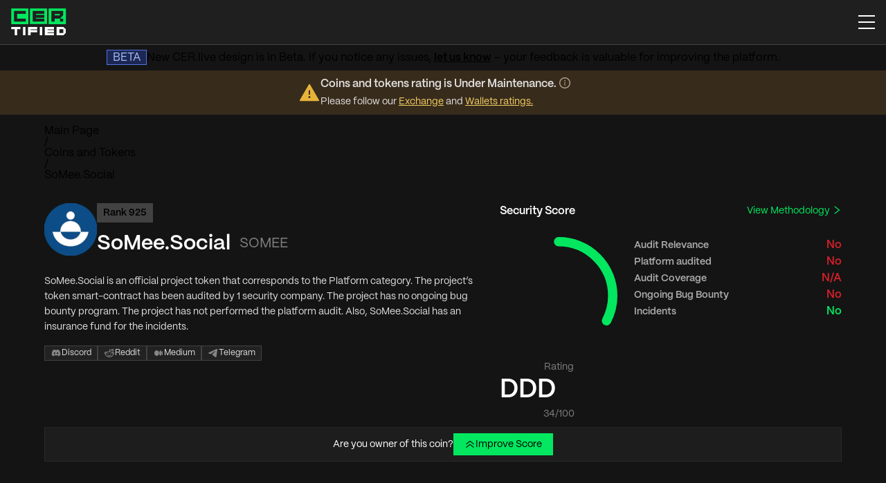

--- FILE ---
content_type: text/html
request_url: https://cer.live/token/somee-social
body_size: 340
content:
<!DOCTYPE html>
<html lang="en">
  <head>
    <meta charset="utf-8" />
    <meta name="viewport" content="width=device-width, initial-scale=1" />

    <link rel="apple-touch-icon" sizes="57x57" href="/app/apple-icon-57x57.png">
    <link rel="apple-touch-icon" sizes="60x60" href="/app/apple-icon-60x60.png">
    <link rel="apple-touch-icon" sizes="72x72" href="/app/apple-icon-72x72.png">
    <link rel="apple-touch-icon" sizes="76x76" href="/app/apple-icon-76x76.png">
    <link rel="apple-touch-icon" sizes="114x114" href="/app/apple-icon-114x114.png">
    <link rel="apple-touch-icon" sizes="120x120" href="/app/apple-icon-120x120.png">
    <link rel="apple-touch-icon" sizes="144x144" href="/app/apple-icon-144x144.png">
    <link rel="apple-touch-icon" sizes="152x152" href="/app/apple-icon-152x152.png">
    <link rel="apple-touch-icon" sizes="180x180" href="/app/apple-icon-180x180.png">
    <link rel="icon" type="image/png" sizes="144x144"  href="/app/android-icon-144x144.png">
    <link rel="icon" type="image/png" sizes="192x192"  href="/app/android-icon-192x192.png">
    <link rel="icon" type="image/png" sizes="32x32" href="/app/favicon-32x32.png">
    <link rel="icon" type="image/png" sizes="96x96" href="/app/favicon-96x96.png">
    <link rel="icon" type="image/png" sizes="16x16" href="/app/favicon-16x16.png">
    <link rel="manifest" href="/app/manifest.json">
    <meta name="msapplication-TileColor" content="#ffffff">
    <meta name="msapplication-TileImage" content="/ms-icon-144x144.png">
    <meta name="theme-color" content="#ffffff">
    <title>Top Crypto Exchanges</title>
    <script type="module" crossorigin src="/app/assets/index-BTgzZJKn.js"></script>
  </head>
  <body>
    <noscript>You need to enable JavaScript to run this app.</noscript>

    <div id="root"></div>

    <script src="https://www.google.com/recaptcha/api.js" async defer></script>
  </body>
</html>


--- FILE ---
content_type: text/javascript
request_url: https://cer.live/app/assets/dropdown-Bmrdml4N.js
body_size: 3676
content:
import{bn as b,d2 as ae,r,d3 as ie,c4 as V,V as q,bh as se,_ as le,X as de,Y as ce,b3 as ue,cr as me,cs as pe,ct as ge,cu as ve,d4 as fe,cb as W,Z as x,cv as U,c7 as $e,d5 as be,d6 as we,bu as Ce,cq as ye,b4 as he,E as L,cn as Oe,d7 as Se,a0 as Pe,d8 as xe,bo as Ie,a3 as ze,bZ as Ee,cX as Re,cY as je,a6 as De}from"./index-BTgzZJKn.js";const Me=new b("antMoveDownIn",{"0%":{transform:"translate3d(0, 100%, 0)",transformOrigin:"0 0",opacity:0},"100%":{transform:"translate3d(0, 0, 0)",transformOrigin:"0 0",opacity:1}}),Ne=new b("antMoveDownOut",{"0%":{transform:"translate3d(0, 0, 0)",transformOrigin:"0 0",opacity:1},"100%":{transform:"translate3d(0, 100%, 0)",transformOrigin:"0 0",opacity:0}}),Le=new b("antMoveLeftIn",{"0%":{transform:"translate3d(-100%, 0, 0)",transformOrigin:"0 0",opacity:0},"100%":{transform:"translate3d(0, 0, 0)",transformOrigin:"0 0",opacity:1}}),Te=new b("antMoveLeftOut",{"0%":{transform:"translate3d(0, 0, 0)",transformOrigin:"0 0",opacity:1},"100%":{transform:"translate3d(-100%, 0, 0)",transformOrigin:"0 0",opacity:0}}),Ae=new b("antMoveRightIn",{"0%":{transform:"translate3d(100%, 0, 0)",transformOrigin:"0 0",opacity:0},"100%":{transform:"translate3d(0, 0, 0)",transformOrigin:"0 0",opacity:1}}),Xe=new b("antMoveRightOut",{"0%":{transform:"translate3d(0, 0, 0)",transformOrigin:"0 0",opacity:1},"100%":{transform:"translate3d(100%, 0, 0)",transformOrigin:"0 0",opacity:0}}),Be=new b("antMoveUpIn",{"0%":{transform:"translate3d(0, -100%, 0)",transformOrigin:"0 0",opacity:0},"100%":{transform:"translate3d(0, 0, 0)",transformOrigin:"0 0",opacity:1}}),He=new b("antMoveUpOut",{"0%":{transform:"translate3d(0, 0, 0)",transformOrigin:"0 0",opacity:1},"100%":{transform:"translate3d(0, -100%, 0)",transformOrigin:"0 0",opacity:0}}),Ke={"move-up":{inKeyframes:Be,outKeyframes:He},"move-down":{inKeyframes:Me,outKeyframes:Ne},"move-left":{inKeyframes:Le,outKeyframes:Te},"move-right":{inKeyframes:Ae,outKeyframes:Xe}},_=(e,n)=>{const{antCls:o}=e,a=`${o}-${n}`,{inKeyframes:c,outKeyframes:s}=Ke[n];return[ae(a,c,s,e.motionDurationMid),{[`
        ${a}-enter,
        ${a}-appear
      `]:{opacity:0,animationTimingFunction:e.motionEaseOutCirc},[`${a}-leave`]:{animationTimingFunction:e.motionEaseInOutCirc}}]};function We(e){return n=>r.createElement(ie,{theme:{token:{motion:!1,zIndexPopupBase:0}}},r.createElement(e,Object.assign({},n)))}const Ue=(e,n,o,a)=>We(s=>{const{prefixCls:t,style:u}=s,m=r.useRef(null),[C,y]=r.useState(0),[$,g]=r.useState(0),[l,w]=V(!1,{value:s.open}),{getPrefixCls:p}=r.useContext(q),z=p(n||"select",t);r.useEffect(()=>{if(w(!0),typeof ResizeObserver!="undefined"){const d=new ResizeObserver(v=>{const O=v[0].target;y(O.offsetHeight+8),g(O.offsetWidth)}),h=setInterval(()=>{var v;const O=o?`.${o(z)}`:`.${z}-dropdown`,S=(v=m.current)===null||v===void 0?void 0:v.querySelector(O);S&&(clearInterval(h),d.observe(S))},10);return()=>{clearInterval(h),d.disconnect()}}},[]);let I=Object.assign(Object.assign({},s),{style:Object.assign(Object.assign({},u),{margin:0}),open:l,visible:l,getPopupContainer:()=>m.current});a&&(I=a(I));const R={paddingBottom:C,position:"relative",minWidth:$};return r.createElement("div",{ref:m,style:R},r.createElement(e,Object.assign({},I)))});var _e={icon:{tag:"svg",attrs:{viewBox:"64 64 896 896",focusable:"false"},children:[{tag:"path",attrs:{d:"M884 256h-75c-5.1 0-9.9 2.5-12.9 6.6L512 654.2 227.9 262.6c-3-4.1-7.8-6.6-12.9-6.6h-75c-6.5 0-10.3 7.4-6.5 12.7l352.6 486.1c12.8 17.6 39 17.6 51.7 0l352.6-486.1c3.9-5.3.1-12.7-6.4-12.7z"}}]},name:"down",theme:"outlined"};const Ve=_e;var qe=function(n,o){return r.createElement(se,le({},n,{ref:o,icon:Ve}))};const tn=r.forwardRef(qe),Ze=e=>{const{componentCls:n,menuCls:o,colorError:a,colorTextLightSolid:c}=e,s=`${o}-item`;return{[`${n}, ${n}-menu-submenu`]:{[`${o} ${s}`]:{[`&${s}-danger:not(${s}-disabled)`]:{color:a,"&:hover":{color:c,backgroundColor:a}}}}}},Fe=e=>{const{componentCls:n,menuCls:o,zIndexPopup:a,dropdownArrowDistance:c,sizePopupArrow:s,antCls:t,iconCls:u,motionDurationMid:m,paddingBlock:C,fontSize:y,dropdownEdgeChildPadding:$,colorTextDisabled:g,fontSizeIcon:l,controlPaddingHorizontal:w,colorBgElevated:p}=e;return[{[n]:Object.assign(Object.assign({},ue(e)),{position:"absolute",top:-9999,left:{_skip_check_:!0,value:-9999},zIndex:a,display:"block","&::before":{position:"absolute",insetBlock:e.calc(s).div(2).sub(c).equal(),zIndex:-9999,opacity:1e-4,content:'""'},[`&-trigger${t}-btn`]:{[`& > ${u}-down, & > ${t}-btn-icon > ${u}-down`]:{fontSize:l}},[`${n}-wrap`]:{position:"relative",[`${t}-btn > ${u}-down`]:{fontSize:l},[`${u}-down::before`]:{transition:`transform ${m}`}},[`${n}-wrap-open`]:{[`${u}-down::before`]:{transform:"rotate(180deg)"}},"\n        &-hidden,\n        &-menu-hidden,\n        &-menu-submenu-hidden\n      ":{display:"none"},[`&${t}-slide-down-enter${t}-slide-down-enter-active${n}-placement-bottomLeft,
          &${t}-slide-down-appear${t}-slide-down-appear-active${n}-placement-bottomLeft,
          &${t}-slide-down-enter${t}-slide-down-enter-active${n}-placement-bottom,
          &${t}-slide-down-appear${t}-slide-down-appear-active${n}-placement-bottom,
          &${t}-slide-down-enter${t}-slide-down-enter-active${n}-placement-bottomRight,
          &${t}-slide-down-appear${t}-slide-down-appear-active${n}-placement-bottomRight`]:{animationName:me},[`&${t}-slide-up-enter${t}-slide-up-enter-active${n}-placement-topLeft,
          &${t}-slide-up-appear${t}-slide-up-appear-active${n}-placement-topLeft,
          &${t}-slide-up-enter${t}-slide-up-enter-active${n}-placement-top,
          &${t}-slide-up-appear${t}-slide-up-appear-active${n}-placement-top,
          &${t}-slide-up-enter${t}-slide-up-enter-active${n}-placement-topRight,
          &${t}-slide-up-appear${t}-slide-up-appear-active${n}-placement-topRight`]:{animationName:pe},[`&${t}-slide-down-leave${t}-slide-down-leave-active${n}-placement-bottomLeft,
          &${t}-slide-down-leave${t}-slide-down-leave-active${n}-placement-bottom,
          &${t}-slide-down-leave${t}-slide-down-leave-active${n}-placement-bottomRight`]:{animationName:ge},[`&${t}-slide-up-leave${t}-slide-up-leave-active${n}-placement-topLeft,
          &${t}-slide-up-leave${t}-slide-up-leave-active${n}-placement-top,
          &${t}-slide-up-leave${t}-slide-up-leave-active${n}-placement-topRight`]:{animationName:ve}})},fe(e,p,{arrowPlacement:{top:!0,bottom:!0}}),{[`${n} ${o}`]:{position:"relative",margin:0},[`${o}-submenu-popup`]:{position:"absolute",zIndex:a,background:"transparent",boxShadow:"none",transformOrigin:"0 0","ul, li":{listStyle:"none",margin:0}},[`${n}, ${n}-menu-submenu`]:{[o]:Object.assign(Object.assign({padding:$,listStyleType:"none",backgroundColor:p,backgroundClip:"padding-box",borderRadius:e.borderRadiusLG,outline:"none",boxShadow:e.boxShadowSecondary},W(e)),{[`${o}-item-group-title`]:{padding:`${x(C)} ${x(w)}`,color:e.colorTextDescription,transition:`all ${m}`},[`${o}-item`]:{position:"relative",display:"flex",alignItems:"center"},[`${o}-item-icon`]:{minWidth:y,marginInlineEnd:e.marginXS,fontSize:e.fontSizeSM},[`${o}-title-content`]:{flex:"auto","> a":{color:"inherit",transition:`all ${m}`,"&:hover":{color:"inherit"},"&::after":{position:"absolute",inset:0,content:'""'}}},[`${o}-item, ${o}-submenu-title`]:Object.assign(Object.assign({clear:"both",margin:0,padding:`${x(C)} ${x(w)}`,color:e.colorText,fontWeight:"normal",fontSize:y,lineHeight:e.lineHeight,cursor:"pointer",transition:`all ${m}`,borderRadius:e.borderRadiusSM,"&:hover, &-active":{backgroundColor:e.controlItemBgHover}},W(e)),{"&-selected":{color:e.colorPrimary,backgroundColor:e.controlItemBgActive,"&:hover, &-active":{backgroundColor:e.controlItemBgActiveHover}},"&-disabled":{color:g,cursor:"not-allowed","&:hover":{color:g,backgroundColor:p,cursor:"not-allowed"},a:{pointerEvents:"none"}},"&-divider":{height:1,margin:`${x(e.marginXXS)} 0`,overflow:"hidden",lineHeight:0,backgroundColor:e.colorSplit},[`${n}-menu-submenu-expand-icon`]:{position:"absolute",insetInlineEnd:e.paddingXS,[`${n}-menu-submenu-arrow-icon`]:{marginInlineEnd:"0 !important",color:e.colorTextDescription,fontSize:l,fontStyle:"normal"}}}),[`${o}-item-group-list`]:{margin:`0 ${x(e.marginXS)}`,padding:0,listStyle:"none"},[`${o}-submenu-title`]:{paddingInlineEnd:e.calc(w).add(e.fontSizeSM).equal()},[`${o}-submenu-vertical`]:{position:"relative"},[`${o}-submenu${o}-submenu-disabled ${n}-menu-submenu-title`]:{[`&, ${n}-menu-submenu-arrow-icon`]:{color:g,backgroundColor:p,cursor:"not-allowed"}},[`${o}-submenu-selected ${n}-menu-submenu-title`]:{color:e.colorPrimary}})}},[U(e,"slide-up"),U(e,"slide-down"),_(e,"move-up"),_(e,"move-down"),$e(e,"zoom-big")]]},Ye=e=>Object.assign(Object.assign({zIndexPopup:e.zIndexPopupBase+50,paddingBlock:(e.controlHeight-e.fontSize*e.lineHeight)/2},be({contentRadius:e.borderRadiusLG,limitVerticalRadius:!0})),we(e)),Ge=de("Dropdown",e=>{const{marginXXS:n,sizePopupArrow:o,paddingXXS:a,componentCls:c}=e,s=ce(e,{menuCls:`${c}-menu`,dropdownArrowDistance:e.calc(o).div(2).add(n).equal(),dropdownEdgeChildPadding:a});return[Fe(s),Ze(s)]},Ye),T=e=>{const{menu:n,arrow:o,prefixCls:a,children:c,trigger:s,disabled:t,dropdownRender:u,getPopupContainer:m,overlayClassName:C,rootClassName:y,overlayStyle:$,open:g,onOpenChange:l,visible:w,onVisibleChange:p,mouseEnterDelay:z=.15,mouseLeaveDelay:I=.1,autoAdjustOverflow:R=!0,placement:d="",overlay:h,transitionName:v}=e,{getPopupContainer:O,getPrefixCls:S,direction:E,dropdown:P}=r.useContext(q);Ee();const Z=r.useMemo(()=>{const i=S();return v!==void 0?v:d.includes("top")?`${i}-slide-down`:`${i}-slide-up`},[S,d,v]),F=r.useMemo(()=>d?d.includes("Center")?d.slice(0,d.indexOf("Center")):d:E==="rtl"?"bottomRight":"bottomLeft",[d,E]),f=S("dropdown",a),j=Ce(f),[Y,G,A]=Ge(f,j),[,D]=ye(),X=r.Children.only(c),J=he(X,{className:L(`${f}-trigger`,{[`${f}-rtl`]:E==="rtl"},X.props.className),disabled:t}),M=t?[]:s;let B;M&&M.includes("contextMenu")&&(B=!0);const[Q,H]=V(!1,{value:g!=null?g:w}),k=Oe(i=>{l==null||l(i,{source:"trigger"}),p==null||p(i),H(i)}),ee=L(C,y,G,A,j,P==null?void 0:P.className,{[`${f}-rtl`]:E==="rtl"}),ne=Se({arrowPointAtCenter:typeof o=="object"&&o.pointAtCenter,autoAdjustOverflow:R,offset:D.marginXXS,arrowWidth:o?D.sizePopupArrow:0,borderRadius:D.borderRadius}),te=r.useCallback(()=>{n!=null&&n.selectable&&(n!=null&&n.multiple)||(l==null||l(!1,{source:"menu"}),H(!1))},[n==null?void 0:n.selectable,n==null?void 0:n.multiple]),oe=()=>{let i;return n!=null&&n.items?i=r.createElement(Re,Object.assign({},n)):typeof h=="function"?i=h():i=h,u&&(i=u(i)),i=r.Children.only(typeof i=="string"?r.createElement("span",null,i):i),r.createElement(je,{prefixCls:`${f}-menu`,rootClassName:L(A,j),expandIcon:r.createElement("span",{className:`${f}-menu-submenu-arrow`},r.createElement(De,{className:`${f}-menu-submenu-arrow-icon`})),mode:"vertical",selectable:!1,onClick:te,validator:en=>{}},i)},[K,re]=Pe("Dropdown",$==null?void 0:$.zIndex);let N=r.createElement(xe,Object.assign({alignPoint:B},Ie(e,["rootClassName"]),{mouseEnterDelay:z,mouseLeaveDelay:I,visible:Q,builtinPlacements:ne,arrow:!!o,overlayClassName:ee,prefixCls:f,getPopupContainer:m||O,transitionName:Z,trigger:M,overlay:oe,placement:F,onVisibleChange:k,overlayStyle:Object.assign(Object.assign(Object.assign({},P==null?void 0:P.style),$),{zIndex:K})}),J);return K&&(N=r.createElement(ze.Provider,{value:re},N)),Y(N)};function Je(e){return Object.assign(Object.assign({},e),{align:{overflow:{adjustX:!1,adjustY:!1}}})}const Qe=Ue(T,"dropdown",e=>e,Je),ke=e=>r.createElement(Qe,Object.assign({},e),r.createElement("span",null));T._InternalPanelDoNotUseOrYouWillBeFired=ke;const on=T;export{tn as D,on as I,Ue as g,_ as i};


--- FILE ---
content_type: text/javascript
request_url: https://cer.live/app/assets/getAuditorIcon-MZp_-3a7.js
body_size: 944
content:
import{e as a}from"./index-BTgzZJKn.js";const i=["360safeguard","abdk","ackeeblockchain","adbk","aegisdao","alchemy","arbitraryexecution","arcadiagroup","armorlabs","armorlabs","armorslabs","atticlab","authio","beosin","bharvest","bitsentinel","blaize","blockapex","blockchainconsilium","blockchainatberkeley","blockchainlabs.nz","blocksec","bokconsultingpty","bramahsystems","callistonetwork","cer","certik","certora","chainsafe","chainsecurity","chainsguard","chainsulting","chaitintechnologyco","christophmichel","code4arena","code4rena","cognosec","coinfabrik","coinmercenary","coinspect","commonprefix","consensysdiligence","cosmwasm","cryptecon","crypticlabs","cryptodus","cryptomaniacs","ctdsec","cure53","cyberunit","cypherstack","decenter","dedaub","defisafety","defiyield","dessertfinance","dexaran","etherauthority","extropy","f-secure","fairyproof","fpcomplete","g0group","gemz","ginetetechnologiesprivatelimited","hacken","haechi","haechilabs","halborn","hashcloak","hashex","hexlant","hosho","icorating","immunebytes","informalsystems","inspectorlovely","inspex","interfi","iosiro","jita","johnwicklab","jpaumasson","knownsec","kudelskisecurity","leastauthority","levelk","leviathan","mixbytes","moonpool","narya","neodyme","newalchemy","nomiclabs","oaksecurity","obelisk","omniscia","openzeppelin","osiztechnologiespvt","paladin","peckshield","pepersec","pessimistic","pricewaterhousecoopers","prioritytoken","quantstamp","quarkslab","quillaudits","quillhash","rdauditors","red4sec","resnetlab","root9b","runtimeverificationsecurity","safepress","secbit","securityresearchlabs","shellboxes","sherlocksecurity","sigmaprime","slowmist","smartdec","smartstate","soken","solidgroup","solidified","solidityfinance","solidproof","sooho","soteria","spadesolidityaudits","spywolf","staysafu","takasecurity","teamomega","techaudit","techracers","techrate","theori","threesigmalabs","trailofbits","trusec","ubikgroup","unhash","valix","verichains","verilog","vidarrtheauditor","watchpug","whitehatgroup","x41","yaudit","zellic","zinstitute","zklabs","zokyo","сertik"],o=e=>e.auditorIcon?e.auditorIcon:e.auditorName&&i.includes(e.auditorName.toLowerCase().replace(/\s+/g,""))?`${a.baseAppUrl}/images/auditors/${e.auditorName.toLowerCase().replace(/\s+/g,"")}.svg`:null;export{o as g};


--- FILE ---
content_type: text/javascript
request_url: https://cer.live/app/assets/index-yup48-6A.js
body_size: 328
content:
import{u as a,m as t,c as n}from"./index-BTgzZJKn.js";const o=a.section.withConfig({componentId:"sc-s7q7h0-0"})(["max-width:1440px;margin:0 auto;.custom-pagination .ant-pagination-options input{display:none;}.custom-pagination .ant-pagination-options [aria-label='search']{display:none;}@media screen and (max-width:calc("," - 1px)){width:100%;& .ant-pagination{position:relative;padding-top:54px;width:100%;justify-content:center;}& .custom-pagination .ant-pagination-options{position:absolute;top:8px;left:calc(50% - 70px);transform:translateX(-50%);display:flex;width:max-content;justify-content:center;}& .ant-pagination-item{margin-right:0;}& .ant-pagination-prev{margin-right:0;}& .ant-pagination-jump-prev{margin-right:0;}& .ant-pagination-total-text{position:absolute;top:10px;left:calc(50% + 70px);transform:translateX(-50%);display:flex;width:max-content;justify-content:center;color:",";}}@media screen and (min-width:","){padding:0 32px;& .ant-table .second-table{margin-left:-1px;margin-right:-1px;}& .ant-pagination-total-text{margin-right:auto;margin-left:120px;margin-top:1px;}& .ant-table-pagination.ant-pagination{position:relative;margin-top:24px;}& .ant-pagination-options{position:absolute;left:0;margin-left:0;}}@media screen and (min-width:1024px){padding:0 64px;}@media screen and (min-width:1440px){padding:0 120px;}"],t.tablet,n.whiteMedium,t.tablet);export{o as T};


--- FILE ---
content_type: image/svg+xml
request_url: https://cer.live/app/images/auditors/omniscia.svg
body_size: 11233
content:
<svg width="100" height="100" xmlns:xlink="http://www.w3.org/1999/xlink" xmlns="http://www.w3.org/2000/svg"><image width="100" height="100" preserveAspectRatio="none" xlink:href="[data-uri] AAB1MAAA6mAAADqYAAAXcJy6UTwAAAAGYktHRAD/AP8A/6C9p5MAAAAHdElNRQfoBRcENA5odqU1 AAAp3ElEQVR42tW9WbMkyXklds7nHhGZeffaN/SK7kajm91AAwQxGIIkSGKhkRTJIWmUTCOaTGZj etDP0YvM9CK9aCiaaDQObAagaRbDgBgaR8CQAAj0Wl1VvVbXXnfNjHD/jh48Im/eqrpV1SAxANzS buWNyozwOPGt5/vcLyXhJzAcLuQgg4cbRIt83HJALcABDq8yNwGADOiPCZlwwSUIETASEowAILF8 p/zqAssXyyAAB0RoOFauEhc+dO8RfxJIlUk7GEBA0RGjQrvts1nuBDNScMGszJ+ELOYYGSNpNAaE wADa4gkFJKCTWnc5IxBJggDDAIQ5DDATNCDIh5/yT0iyMtTCxwIQ2tzW/+Gr73z7m5c8zXK3vLS0 Mho1JN293CHoIe5aRAgWAsfjUdM0k0lsRnmy6ksro/WNleVVW1pjrA0VYA5kAPIsATSSgAhmRg2S W2DqUXyISf8EJSuXJ2Wo33jl5tf+/HyTz0RL0SqLqyFU7kkFLBGwWVoVijzgJtw9pzTLOQFtrLbr 5lqsunqc1zcmJ0+urGxg/ezS0RPjtY3GKiAAAFxSBpMRIAUCBlgGCPIhROwnBRYBqhdr3r6+F/1Y ozPMO/CpOqut6TzHECRIBllVt+oHJCEYogG1fAMOb3Oa5tmt9ta7+c3v7jgyl69Wo3z02PjYyfGZ s+HsI0ePnxzF1RiqCLinLDpDBgBkgcD4p9ZmEagAgi1Qj+qGXjGHwJA56lpLCcYoZIBQhExIgPbv x1lwI7dkTpkZaYxooJFkKTV5M79zY+viy7cY9kaTS8dOjE+fXX3k6fHjT51cWa9sDCS03llgCHoY y/UTA0uqAAIdwFETjYnYo+1Z9GnuprkeTyBPEuURquGVZAIAE4oeAXKiBaHyOyVlQWKg1wG21KxY WE55mtvptXfy5Yu73/nG1bUjl08/svrUCxuPP7O+capCAByi+CDA/oFgLbj2AzLM/vCCc+6dPlT8 U3HcJAGPNY0dOSUTtJLTLHc1FKQOMqASiLAFCg6JECVKoExpFTIgQ5JyCQuATO4I2T1QVUADr80C chdZzW61r12//fL3Liwf80efWnnhU2cfe2qt2eAw4cGr3HEPPwJYDl8AJhPF70iIAglCpALAgqFz +AIBJOWWCjGM+iBKIxBVpdjAUzBNvHWD1CmocmWSjkxQquViMXKioN7aswMICRSp4bGQrOhBgtxd DiJ7sgghkazDKjCZXe++++7O33/zvdPndl763PilX96wpZnbbohjaEQ42AH1/HY/LFgCXABhgEEA AlQBEq2f8xxVApAwAygPMAaKIUqQOjLA+zgqVsECRINg5hL2dnZX1uoQg3umSQJzACCIkPpHIYGk QEEql54Lr9xIIyWJfQhSNCCVYMmdkaPlUePC5bf2/vytNzb3zv76Hzwpzu5SnR9VsjhMlFAfVQsQ FCDAyunLE5YEt8Ah9KvgkGTBhRYy9JG2qopWdEsOwELsutnuzmxlfSyWaFML2sASr/cCvn98uLGC obG4zkHZMcyul2kzM2Pbdk3TxGqMbv3C6zd8+mRYmQh+4IQ/KlgEAiDCgQQ6ZECAkUwEBYPTCqQB RECuNMX2Zrd5e291pV45GmADTMNkYgRNMCq5wGAhst7dmS2vLZEmZBKyHrQ+3CB6aRLmiEjFSBeR Fhcs9sJ/9f8LgDSzkHOWjL62eev9btbVk9DHZXeNDy9ZYnYQbsGBTiAUPNMqEBVoCMAUWzd08/re O5euvX8pXr28ef3q1dz6aDl++Xeff/GX19rcNXU1eAGPkWZsc4oUyZwyjG2btremK2sjyXvpJQCR 8AW14iCe5b3Uvxf3JYP7sfp+wkIy52wl8xGhSTur2lZNMEEkejn4h4BV8AJM2aVK2UKsQw1ktLd0 5fLW+Vcvv31h7/Lb29ub2tuxPDtex6ayUzXr27e2/82fvfLkCz8/PlpJ+3lsiBajzeQ09CZalMLu zmx5ZQLCPRnjosjsy5c51UsZ+pss9osaQJl/Zf5z8TzFH8RQQbFrOShyAfdAFvThvaEnGkiCIwJo sXklvfbDmxdf2Xnn0vWtW7O9HZjGgUdGcamJdYoV8izkbLlZicuzrUu3b6TlY1UxT8VlxsiqCi5H MeYgZMFsOp1tbe0srQbJLdBdLKq4/yqJMgaxwiBx8wSmXKUY0WLN7i0AZuae96YJiEP0AMgWv3AX WEL/SEo8BEmZJEDJJJkBjJri9rXutR9eefm7N965tLtzM2p3OfJIXVfLVkPBENQy5ZzrbUNrZpWN OxdRw21QimFGkSES8oNMigi7fWtzsny0iiN5Jjn4P3DQqcFGzQWneGqKJVYtHlTlOwW6u8wZSBiR PM9mLTCeP4k7EqAClvcoFkCZwQw17hJ2yRlEqGGYMHP3hl149eb3v337/MvbWzcMHkfNxiSAo1UJ YsqYgnCvwBoxGBsAHTwj5+CJPt3ugDHgEMAIZIBV42AqUQhY5oPAoI7b13x9Y0XVVsqd0UDj/HkS yGkfelmJVwGY5ZJGgpB7wRYE78VbSYK1ErtZOZsB+W5Jukuy9l1OplGpJmvGiBmvv9X94HuX/8t/ Pv/+O1N06+zWJ82RAOY0zZ5sztWVvIM9SQIRNBDuksnlqeuAsRayixAYI9XTfhrUqhgmTnfbm9rc OFXXVQDh7p6dJkiD4goiaYIT1t88+gsUPzgcoQZHumi/iqQKcBeAw5Q1DkACdFjupVah66ZVNQqx ytt450L3w+9ee+vN290MI3vy8XNxuqu9rdxNZzmbGKiqF4r+bPtCvxitFNJg1raDOBdfI0ZUVZRn RsgPGGCXp5zSTudXd0+cPJo9K2ejBCezTHQChKnXYjpUCI173i/nhn9RsEhzUlm5yKnuFr47JcvB DqK8IayuK5/i9R/e/vvvbL731qybhqXx8dpCUC3PG2txdalrZ7mbaXur29vpgqIZgQCh1yMWl7/g UARIXdf1v/Re32EI0aSOB2/E3a3wdtT25k7KV44dO1LVdc4t4NpP4opRBSE5JBdAxoPxFwfF2TfG vcT1UkVAWY7DR5S8JC4kgCxVdLY7ePPVze/854tX35PSSm3ry03jqTNzyKWcu5nYVSMury5NVqvb N3b3bufUZjPSTG4DUgeeUVVVezmnlBckToDgGDWVawYeML37IgZUsZluz67lm6ur46Xlkbu7zGhg 1Sc75R7oZia5ZwEsZ1j4SXf0gewQ4BMuAbAYo82Z/nurYR+FA2BOOYTx7ib/8l+df/3vt+j1pNkw qw3BU2eW6AI89Gy30zhNO1bH42eWumVcu3J7d28WVBezMNjp/biuTDB1aVE9BdBQVQRd8rt9UK+/ HZpqnNt0+b3rk0mzvDKZTMZmZqFyV86dK2NAQDAbCPwioQsa17vUBeEiSyxE4r40TQQSEIYpRlg8 /+q1H37vxlr9CBQCgufOmaMBfZjTAYRHFWY2KHvXddOl8dLpcyuX37u1t5cMcSHk2RcUuSSftd3C MUAZhrrh3KLf09aAlGhWj5rYzvL16c5m1Y5GI4ZZCFZVIYQIOgkLAOB5obpwIJofxHngxEo9aRj3 wWrBZqkQ4sCNazvmK/RGnlJug7mxsApRAq2VCEUw9u4l0MJMmlmojp9cuXplZ28nkUWgwjBZgFmi 3FJ3wPAXexIrDA7g0LhRXhwWiRhC4xnbm62zozEEM4OUzBCimVkIkUPYGuP+bRpDH6JSZiZhqJYt CNYhk4hELbK4DiusSw7RYe6QGTlYHokGCGyGJ+3lqdBD4NiZHB4qO3l69d13rnZthmqzyj1TNdEC u4Zx6Ja6vaY8W6cD7hgZECe7iHvux4cY/R6ipX2+EEVhQ7SARhIyPEuoXOpmRd3S/KtGn8f5Zpkg CJJVjCTJCAbQGL2q2fsclNv0RQc1JFy9iM7TNc1zrBIHDylU8ewlVHH2NFuhPUNxLhZw5OjqlQ+2 PCGnhEjk3lcBIGLu7CDFagBiZWCJkvIhSnD3o76jjMceg321037yPFxw1nYcPtWyG246VKORR4/V HYHnffgs7UMn71NT9ZXbhQvvTxb7Hhm995FrZWV1ZzttbXYACqRz4SRCTn0hYnHUdWUMBP/BZUwd vMWDpyNiDINgMec8RKpqZzPUqaqqRZm5Y9jdV5oD1juWIaOf+9qhJLX4fviWBMqVVleXQ5DZQZ0S yZA6Id9pS6sqDA/8xzs00NEDb0GSRutSyjnHGA8NSe8AyyUQweZU2R3e7D5zoAZaTnL3NJ40TROz uv5bKhWYANnuXosA0ohiUgmgrhua5Zw+TDn9RxnzoGEeqbp7SsloMbKp7SArezhY5UMxBu0reh/v 6YB47YvV/HFpCPQKXlJuRhHIpBbrJWTMnSPfiX1VVYO1+a8/WNxiiDYaF6L83rbggM0qD7mqDILc F6DAYHjmEeydQ/MfcCC4p/Gk5k0/mBuSDClJSaznPBQBNE0zhNv/9cESyZzTeDxuxgHu95GsYdJD 6Bwr62s42oe4lxpx4ci+zYJUWglQdBmSUl3XZjZIKMni6ZS6kosMWEEQYgghEGaDN8DCB2xoELIF LOf8n0H2D8c4e15aHlswl9gHSbpD8wwZREt0kBEVgKW1JhdfyKExSgYUQjpABoXhSBkuZrAjIK+I SsiwLIEaySPYQY1yw7BjoW2nPQ3kIjxQgqdmSUk3FcRYi9FlREQ2ypCBTCEKJhhESoQM2SR4AzVQ 7Fl3OpjvGandd1CWltfEEcCQFR0zocVB6sJKeFjMSqmnjZdGsTKXD8nm3CuilA7usl/lvc//lZyg u/fqS/Xg0mlISTkvaC1MOR07OXr6+aO3dt/cnt7qvJXljM4qxYaOhNAxbMG2ySmRATOvmZfoE3IG 2wNbWAYdBcYPKWgkhG55NSLAvQQTfjficV8LgVL7XlsLdeO+471O3D3KnfapInrYFhVEpXbiC2W6 EmcZEbrOU1IDgYN+mVmjP/jjF57+2JXzr+1dee/G1SvbeVahHYV2HG1cx7HgXp4VYeXfIvucDfry I+sjBRfTxtERAPdDmYc4IDXPIXIzqWLdtdu5ZHYHqymLNZJ5ba4vpwzRVqlCmPsigpxHD7lD7oB9 +0fQZNPRevWZ3zjxma8g7Z5758LOpdevXTrfvfvm7u5W3tzbidZUMQYzQAqJaofos4LCvr4wF8uI w4p/93z6crN2aaUCEMKh3W2xpJAGc4Bm0DTE0epac+VaLlgtskLsuwnueT2yDw7MLKaU25l7dsbQ OwtSDloAYuoAxHllhjRQ0kxqabO4Wj/24spjL65iht3ruHR+59Kb19692F15f/PWjW3kqo6TykbG WtkMkxjqtk9iXHAhAZkYfRgp83rk60dWimccBOiQirSGEonn1hqsbYzfS11TTQ5KEAYJOiBc6B9r KbSXa5jcU1fKQgvKT5PozpxQKtsL5FUkEwlpRU4oCc6QJ6f82TN49vNntBNvXs2Xzt9499Lmhdd2 rl3e3dqcVmFUcVrZKFYNUBV/PXQjfQg1dHkzSkeOj3B3InanZO1LhwS3iOMnmh+q3bfePZ4GFPs3 P7LPdu63ZVjvAWZtS0YfkkOAZFCmnF2bgKr0eJb/EqqS1ffFLQtkJ0+Aw7vsexytHnmsOfLYiU/m E90WrryfLrx+891L25fPv3f7Wt7Zbegrk/ERYwAnUvL9uT1Avkjk5MeOLK2uR2DWO/3DJWug8cXS 2Lu0FmEcYvdiqopjBoe4vRQ1C/E4PEgRXtyhxJScNMjBOR8PCcrqujl/Uhxtzz5KcHQ0AkEe4VUB OkhOpOQEwGwrOruOs88eQT7e3Xjs/Yvb75zfuXQ+vX1xc3er6qYIFkOMIZT7mj/ywtoPTRO935Gx cu+OnJhYVe5lSHTvQrlIVhwaUgKxBmD1VBUa67JiBWVRZghDK5ZxoLNK70thRvo6hU0lB+rZ1OGV HDDBG3AG2yVHMWKGnXaWUcJXRSegHNDBZRaNFSB35CwjnMgqfdyAOZiAzqXsARAN1fHwyPGVR35+ 5XOOnWv5nYs7b/zw+rsXt6+9Hbc3s7s39ZiMyoxV45J5DWVxaiGnnGKIIVjS9OgThgbKNawjZoQd VjfkgqREAMdOTurmWruT5Sw+GvtyNLdfoLMHWQO5or7o2LZJAjn0cBVGrdBj8rQvWSWFyq5gbt5y b6ddWq2tRm2EvMt7sOQy0zJZOnCqQrGUuC8Hl1oim2npRHzmxMozn171Hdy+kd5648bFN29ceP3y 9avc3aorrNZxiTY1ggoCiShw1uYQ44nT6wAA8+whYKF1/i4DvzDk0upqc/zk5K03dqIm8qA+SHN4 qZ72w9Gjtc95CYDlpNm0kxsLRTmEFJKXnurZtO0vRhlaEdHq25fzn/1ff/fepQ9OnDzy5DMnHnl8 /dyjy+NjSzAAHTJdQhaslELoZKlOk4VX6YRZSi3ZhAk3VvY2Hl158ddOdJt+/f309oXb51/fvnTh ve1rU6VGeQSNq9A44ZYttqdPH+1vxBbYQx4OliTSJEfEqbPhwuu74EQykFIuhZB9o7VfNC79B05A TrOYOm+7JFSlfgkZ4KUXtChssVnqGzg7yMHRt7/17t/+1ebxySfeujy9+L2pxTeXNvLjTx4785Hl R5/aOPPRVC1H9O61y2qBjojQGhDJCIzcu7L+wiVTLYno4lI49Ux96pnjP/+l45s3zl1/a++dCzdf f2Xzyvu3Nm959lnK0xc/+cjRE3XOImVWDUti7vaGCyOEgL4FEsdOoWqSXJ5NLLbRhq6VfTex4BnL MDJ0XfaM0sXe5/ACjYBJTNm7ru2Ne/EtygC2brTL8WylY9Fc7Nxns+vT71/Z+e5fX6/GV1ZP3zr3 6MZjT2585PGjx041zdoISEDO2QnBih3QEOsFaNxPzSQlKdN89RhXjy0//tLq57exu5nffmvn9dff WlquP/3Zp+IYcwMzIHWnJ71Hy1HRrDPn1hhegzOExvOUwSESJuWhjtRXror1GIq7Jg9dWyR0LoMs 5IF73zfYtqmfi4yMxg7ApI7mU/A6mEvVOFAxTkTlrFuX1q+8Mf32v7s5Xrl+5ER4/KPLj3505ZEn 1zdOZhtHQPAc6Cl3EEI0sB5YCrKIniC5uAkFG08m4/DMqdVnPvs8AO98no0cLFzeWbC4CywCwNFT zfHjy1feSmWxkORAKAke7hHGS8il18dzwWIgZ1goCqqkjDCJsx4sUQAqsgXQ1A7swiauXNqFyhIM h4jQ+GQUVyyENJ1de3Prgwvbf/1vr519ZOnpT9j60er0R44eP7E0Wa+ruoQpLmUoA4EIxRsAoAxa ogkmILlL2d0lqea8u+bQZTz3bmaTFFbs5Nm1S6/vrY76tJEsfJZ6B6j9/jHuPwpzMXVin1eWu3Zo ng8JUO6GlEIAghBBVLWDHXwChzjkykMbQIi34Axh7O6Tuqma0azbxnRy5fz44g+2ftDcnKxd3zjW HDtVnX5kZf1IvXQszlvZXZmlq8eo3MghZLAjaWQIFUSglH7DgmTd2YFwGFiZ0Y4/2jBO5R5QLI4A umxBVudZPj11VazIem8vKdOsL52ZS9wDCEzMonM3wtNOA8CsrHUK9AYAl81DdCYZeuqiLxsRYGYE mZOXbrTZLAGxriYUR/WS5Ls38vb19NarXQyzapSPPW6nzo1PnFo5fqKuJwFVAIjcZu3RopFA5S4L UULOYiwPzziE3KDQq8t9JYsE0D325Inlte28ObXS0rNv2lkUfBCugotJlJRTXhC08h0voawAIBss t8WTlAw7kAYg1hWMmrco3uGONH/mxW729UrJXU4wWIysAciVprrw8u3Xf7gZq/fW1nnm3OqJU5Mz j2ysrY9D3Uca8tJ1k0EPwVVIHgp966MeysBj4MWPHq83jtv7N29X1XJWICBkaF/rFjNHIyWX567r DmDV08F9Bi5Rsq6LQz+mUCgk46huDmXQDsJ24FEM/0hwz/3cxJGdEB05bV3Ze+1q+4N8eTy+urYx Pvno0vFTk1NnJqvrZuPSGeFKQnlm5kSCaSCyD7SKHNaAy+wWlvH4R0fvvn4NNvIcCZLeN/YtVFx7 WsIol0spL5SUNchWX+MxiERMiXAwYOiLdcCqsnbgfg1Sd4qcVNJ733f2wyIVdYBC3YwMNeFNtZGm 7dW3u/ffu+28OlnC+lE7dWZy9iPrpz+yMl6q2PcUGFA6xeZM+oMkaz6hp547+jffuJS7lhrJBEuL nUJc4BM0tIFJzoPLcYcviCQsGOvZNBeRAgxDmcJCycofxBMQBMsCD3cH473YGAVrJeVuWorkygoI oaoSGyHnne6Drem7b9z8fnNrNI6nzqyfPscTp9dOnJlUq5EW06yNoyB3Yr9h+XCwGOQ4+/jk2Kl4 9cKsZpSyI1vf+cZFBrXHAnT3u6ZuA3VZCAkAMXfzupGjb/1RU9cHY8JDhwax6sk0EfshUv/T2ZYw pzdBfZVDdCPMUFe2xPqYu/IW3nq5vfjqB1a9u3qkXj9WP/vi6cc/vu4pg4lWP1CyIDJ5Wy3VTzx9 7O1Xt+smuhxKUizruMkDNsvlMdJzVm+/5vR8sSLeJ1IiFLtO7rL93goBGo8rM0oPgmooAEsa6KD9 AsoApsR5txMXJJ3Wf5T9WpSui7EmzHDCu7x5OV15b/PihVf+cOWl449WuV+TF+aP/ZBHJ7gnAM88 f6aZhNbbeRVxKD5zKFqjqCCB7HdkVdSiDe4/jZxKMSj0LlYAVDeg+eEEJ++c4jCHknUefJnUuEZS IzVSLdWOWqpKcEAIyilNic59zyxBdcSRxk4t1x/Js8nVD27D6Ada8w8Bi0CEmioi+7knl44+Yrv5 A1cbfWysiFBegzk0IkKx68rCPpMPrgR0SyKlWgohIIREpDxL3okayWVoCy9kNRij/NBmtnmsaGZA IJpuVlboZyELGfThJZOCZJLJ6ZmezTOVnXCa0zJNNFl0mBOd7baeva3VdqN67/S5FQDi0iJEh4T2 xYtJjowxnn/pqMLUAnMK8sFgDx1J2DciWGBjF0vH5WxFN93McnbPpYhRmtdLixSHyspDDh4uhvv6 CBRtnb80J3O9F/WyHtEAMajNe6fPrm4cH3VdtnDgEoeAxWJrSOsgPPv8sdHyLHsCKhfmlqJPqwbb gf7gobdQPh+C5ZRTJxA29GQDihFVZQ/2hguIPOznHjBcAr0G4NxlnD713Ck0yN5KafE899/7wcSU MTt6qnrm40dn3WYIAQvdMgvzwP6P+03aJVkI2ZXLYvp+OSwADxEh7K9W+jGNQ/ACPYKeuFWtTM89 sQIgVjQ6F7z74WAVwwkCHRq8+OkTiFuZu6Df+9PldFZ6qg/B3oKErm1zyil5CUJ62hoZsKqOegiw FspOvP9n5n1Y83GP40bSUnaz1Orm4x/bWDoR3bPZncbz0BuTlamU+kp+8tm1c080e93lviti0WPj AHd6WPNe2S4lBANB43TaodfAPgszYxXDYUXcu89WrvUgFbtLhO6Fq5HRDDZFvfnxT57AfG8AhQd7 w/4cMKFx1Nk9ruDnPnUs4wZtwVLdYw46/HQqpj1YnE27GMJ+zQkAsgXVo/ph1PAwSfmwYM2P5Zyh NGtvn/7I8qlHx7nfKam6I925H1j9xMpeQQkff+HU8bPVrJ2xX8TkmLfZwAUrajuXNg7d5RoyeQaE GtvTm8fPrBw9McodqKH53AMcseLhkrXIZbOXylJGv0ecxYcAS5JD3pcuTYjphZfOWYUsob+dA+NQ sEgzKiCFsq0CsXYuPvOZo3upQwA4I2YmpwLgspQRkkdaVQqrQQpScDc35UBWrNja5i0//+znwx/9 L4/GlbIjlBmMuUPXQDYazYDEe1qivvEKEEv4kr2NUUSAohTLBecvk939IswJhwkEnOroyTKi6pnS +onqiafXlVMFg9OpxJkWMvv7L/vd788rv33mcx/9/jfO793aG8dxnsGMYBIk0TEVzFibwX2ojok5 kybEvd3uyurx9Ku/+sznv3gujJFcVtakMsGSEBlodZL8ELM9DylIwuUhMMTgGhZp3UWAHa7G+5sn FcLPkTq//fwnTlWrJmVK85Vai+M+YM1ZBLrLiNlMGyfjC58dffNr16v8OFW779D2ynYxsr2SbjFQ iU4DJCqMuTe71bXXnv3kkS//3hOnnqmRclIWaweMGWhhUnLSUtL9kBoapwSXcqxDVQX39t4Ns4cd Mx/Y/8DSq2Ts0s6Rc/nZF4+iTYgdGIouG21RzB+4oNxImDFnj9EAfPoXT33nb95vr+XaG7OZkIEA Dw5FGCyamaPrC4Tsbs0uHjkRfu0rz770+Y2wDO8SQheozEJJZ3lFmTXx0ndnb7yyXVXHdI9Ffwub zvXUuIcYQ0RKh/TLHuYoHGAWaB6gSnAwZdt64dPH6zV4LtvB9FL3kKvvF9pbYSRi7MsWR841L/2T s//+/7kyHq+WTj4iCGaYUDGnCBAhidNZ2gZ3nvvM+Df/2fPHHo3IErLFDFaQqG2iSW1V13XexXe+ dfUv//zS3q2VsdWHhFr7kBSGo2ki4Gb7GcnCUrlDAzDrN3woCUrV+tT91rGzfP5TJyFYRbDuGziI h9/X4e6lfxlIAD73hXPf/evvTq9fqTmCerqHXrtYV9E5o7Y2d98+eiL+xu/93Cd+aRWG1OVYO8u6 IY+ATJW8qkN87+X263/xyqvfuxHzmXE8Cd87vEmq78kAECLrJuTc3n+F4D1O0ZPFWcjJU6x9L996 7pOPVqvMOYfF6s5dYe99wBpKOL0ZcSCTeZbTyvHmn/7qya//6TtNeMS7ijELbbBJFStY7tpb2T74 1C+uf/l3nj3yWO3ZsyNWVkopAMQEiWEJe/jm169+699d3rzhK/Ex5KU8c0YdEtcuMq4Yj5sYmb2V xYdgwPZPwlLEpAtJStPZ1vGz1XM/fwJ0C6XHdeCTFtZhPRCsO8RqaAAxc+mlz53+u79+/9qlzVE4 mfPMIrNSTtO97saJc+FXfuP5Zz+7glq525RNGKOAnEoMJhqA6t0f7Hztz14+/4O24ZnluJLaFKA6 5nT/CJ5wz1XNyWTsmvVFkIeXq8Ky9wmZYq222/3MLz0RVwsbHvuqj83xOvAY7rOb5N3JlwDNcjKo Cs3f/6cbf/K/vzHSU6YqVl2Xbs/0wSf+yfoXf+fJldNR3gkmsw5wOdEFTalchY28ad/82s2/+tdX uqnV1URu82hhqJstiNKwoMPhNEgpRG0cWQnBhQ4Uy3Z494dono3BiJjkjmS1pvnao0/bP/sfPqa4 E+rRA3t27y9Z95C1wCpYl3P7/EtHfu7TJ779VxfH9Sjv3TzzaPXF337+6U8soZb7lGZQkAB5ZEvl gLF5884P01f/9PuXXt9ZtsdGVZU9aYFIvsdzK0u4CTMDsuSTpXEIZQtA3CX+D4KMDqaUUNXj5JuM 25/95edtDPcH7+iKD7sXjQQjvbBmNX77Dx9bXeVbF99/7Imj//QLjy2frJRaiGZBMgAmBIFuMTbt Lfvmv775ja9d7vbC8tIxJmVPPZfEw2KrAS8gBLprsjRaWpq4t0MTnYayHHDQG94tWSTdc6hRoQGw O7396V8+ee6jk27ahjo+zE6lH3pT15xBzsAEry1XMKAra2S3lJ2sYQ1KzgcJro4h2Fsvb3/1T15/ 55VqEk4ZKO2hrEUcbuMQpEQbPmMIkUeOrFtQSrPS/YHSXfRwYJW3bm3KVZe7Y+em/92/eHp8NLsn qLb4jy1ZKP1UFoAMS31n8ThJLRAYG3g1NHoLbIlkYTS95X/6f/zggwvN2ugIUmcK0DirvWMXh7uH Bfb9MFAzHo1GDU3uSf0SrMVGKtwB+qIQzI9Lyp4VWou7n/uVR8fH4GothIfU5R8BLIcIRlAIqYgP GKCRFPYLdwDgUmLwzZu6dSOtLJ/JbQqW5BU0OvQC6mv9pANq22lVx+XlSdVUZkipdeWBXryf4txT YwRajHvtlU985sjHPrUmL31+1MOh9TBbCh+4HJEJoWw+o0qopbE06Ttm6DAvOkIFQw358bP1J3/h 5O3ddyxGaeww2VT3qTaUuE5q29lkMlpfX1laGleVCdnvtQXLPUeBa75ktPwwhq61I8frX/rKY6gS ICgKYSgD/yODhSGnJWRCgEJpiRWy0IKt2IEJdCBCo+ziKP/WH330uZdWt/duAytQJUvsO9m0EP5x 2BfGBTfDxpG19Y3VuoldmrmS5CQXN2m4H63sRcjzsOEVCWRvFadf+PKzS0fpvkn6fj/8Q4wfYdfu +xAD9xCQFpmaVay2rsT/83/93tsvV+Ow0YQKqQOyKKd3KYeqBpvsLt8OgZOl8dLS2ExAVr/s0w5W c3p8DzHqpCrYFNyTGLgsBVq73b37wq8vffl3nsk5w1IIYbHF7IF3/iNIFg8/fsdrEEKau68c5x// ixdPfKSb6Vpmcg9ALQUg1E0jefJpiHl5eXz02PrKyiTnzj33e8iyMJoHKM/FItO9RoIEVcRSzhGW d7orjz29/IUvPiPAQh/cDBzGQxn4HwGsDzPkKbdEbdZ41upp/PP/+bkjp6Zbsw8QQ0YUaym6w6Im S7a2Xq2uLccYJA/BJMnhXrY6P1B1u18BokBgMwDSUk5LCM1uurV0ZPrr/82T9RJKi0GMi4Hogxud fvxgEdGCxLYTLGXsnnw6/tH/9HPrJ9T5NkNO6kTWTb2yMllZDqFqc551bZtS2l8OJIPswIqrB19X YCdQXtPqhD2vbn/pdz+28VjIWWZwV87SnLZ6yLv58DbrQw05shApGFthO09jDKsXv9/+y//t5Z1N TcYbo2Z1Mhq5ZuCu0MlHxTap77XeX4m9P+lD4qmF9x6rruui+xg1dtPbv/bb537hS0fcZ32VoEd9 7gQW+2N/cmBpaNkh5HmPFpQqC3bhv0z/4v/+W6WVJp7MbWVysCU6V+gB2l+zXn7e27sfMn8HOliF iO303ic/d+xLv/soG3d0oacU5i5Vw5kfnB7+mNUQRNluvXSza6LcyJJr+/FPj/7gf3whTm7vTj8w Kxv2RvU7ky0WSu7Yp7MH6L5lLpFBGocQN3fefeHT61/5/UfRTFu1Yn0wnsCHSsV/3GCV4cNe34CQ c8ewldOtcx9f+sM//tTKUZ9212nJFaDRwMnMNx3wA3/1ZU4B7gecHMJOB10QadllVbi5feWJj61/ +XefRLUn7JjRfa5JH45f7a/9Y1bD/tb6+e2TkEnwlFDF5oML07/4k29vfjCJ+SzzSkWJU9hUNgPk auAjoLJeWQgo53mZykw1mMAprSPVtqziitNvh/NnHh/90X//4vJRuaZmAEZy0u7J0z0UfD+pPyWD LCeUEyoLmx+kv/iXr75/CbU2Yh6DLmvLXhauCFWA2YLBWtzDz9A3ULv6/RhoYbfbPPnx6e/9t8+v rDMpN035cPgQ7Uw/VWB1KQGIIaapV5XNbuOrf/rahdeuj3XOU+UKQN2vjkXGsHt8j9CC1yN3gEq+ BNRZKTS729PLjz+99lv//MmVo8hZMJY98u7m1H+GwHIjQ3C5lIMZ0w7+7b955W+/eaMJxwxr3k6I CGZiSqZDOF8H9qQRfMURPWzt5PPPvbT2W3/wsdER5GHD4KoqpdIO8MU/s/AzA5bn0vScynYpyoFm cPzN/3vlW//+zW5vOfqxyBVI8pnQmh3Yy3H/fXZaA6sSpzO894nPrXz59x6Pk6k7zCIQe+6LAGeA f8j9Hn46wOpXVDMN0WaAh7Ju7o3vbn31z/527/ZkqTqttgqIkmB3tIMVBEwZstxhqws3f/HXH/mV 3z6l2HZ5qw5L856hvlmOZdeuBxc4furAgjLgA6tFIfaBe9eFUF29NPv6n7/81mt7S+Fk0Kp7ELs5 SefD/o1mZsF3Zpfr1a2v/P5zz/3CkeRZEaRiH3b2nhdgWSp1cPXHzwZYghL6nrHCixV2S8QeFI11 3sR//Po7/99/vIZ2Y1wdyWrL6mCShduyEFJuZ/7+uSfGv/n7zxx/pkndDGZuFYSqXwZX/naEAwHq /7jfzxxYOJi7LNyBlzCgoxna6tW/2/3Lf/XutfexXq9WGHuqUtpl3Kkm3fZ0OtPuZ7649IUvfXy8 hpySBe/3+UfgsN/0va/yswbWIaPfH3AG5JyaEMKN9/Af/vLiK99+27r1EU8ZK4TN27O3j56tvvib H3/qpWWnUlJVl80rMV8a/Y8+tZ9KsHr1SVJ2jyEYcnjje9e/8fXzl9+yoOVQT1/4hZVf+soT4yMs 8YEFuacQ4rDtxo8Dq59CsPaHsrdmSWqzvMLR9ja+863LVy9vP//JE0+8uCpDJ69MOScLZgwLXfU/ FrD+fwaGvVK+69lHAAAAJXRFWHRkYXRlOmNyZWF0ZQAyMDI0LTA1LTIzVDA0OjM2OjEyKzAwOjAw nDMxGgAAACV0RVh0ZGF0ZTptb2RpZnkAMjAyNC0wNS0yMlQwNzoxODowNiswMDowMICM2QYAAAAo dEVYdGRhdGU6dGltZXN0YW1wADIwMjQtMDUtMjNUMDQ6NTI6MTQrMDA6MDA49fd6AAAAAElFTkSu QmCC"/></svg>